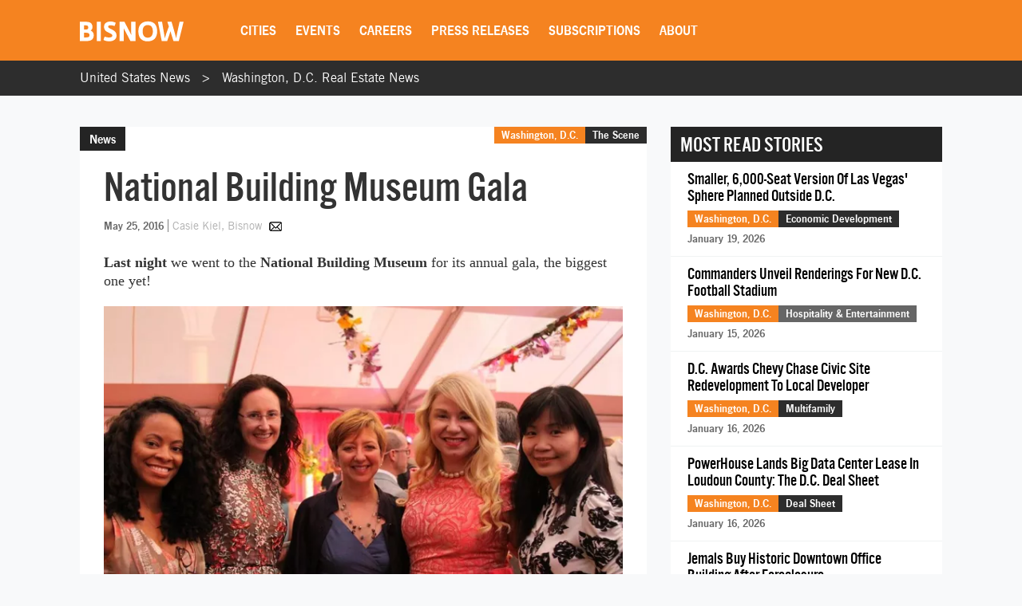

--- FILE ---
content_type: text/html; charset=utf-8
request_url: https://www.google.com/recaptcha/api2/aframe
body_size: 265
content:
<!DOCTYPE HTML><html><head><meta http-equiv="content-type" content="text/html; charset=UTF-8"></head><body><script nonce="aS7OLxdSbbfR9gm2372q7w">/** Anti-fraud and anti-abuse applications only. See google.com/recaptcha */ try{var clients={'sodar':'https://pagead2.googlesyndication.com/pagead/sodar?'};window.addEventListener("message",function(a){try{if(a.source===window.parent){var b=JSON.parse(a.data);var c=clients[b['id']];if(c){var d=document.createElement('img');d.src=c+b['params']+'&rc='+(localStorage.getItem("rc::a")?sessionStorage.getItem("rc::b"):"");window.document.body.appendChild(d);sessionStorage.setItem("rc::e",parseInt(sessionStorage.getItem("rc::e")||0)+1);localStorage.setItem("rc::h",'1768983887233');}}}catch(b){}});window.parent.postMessage("_grecaptcha_ready", "*");}catch(b){}</script></body></html>